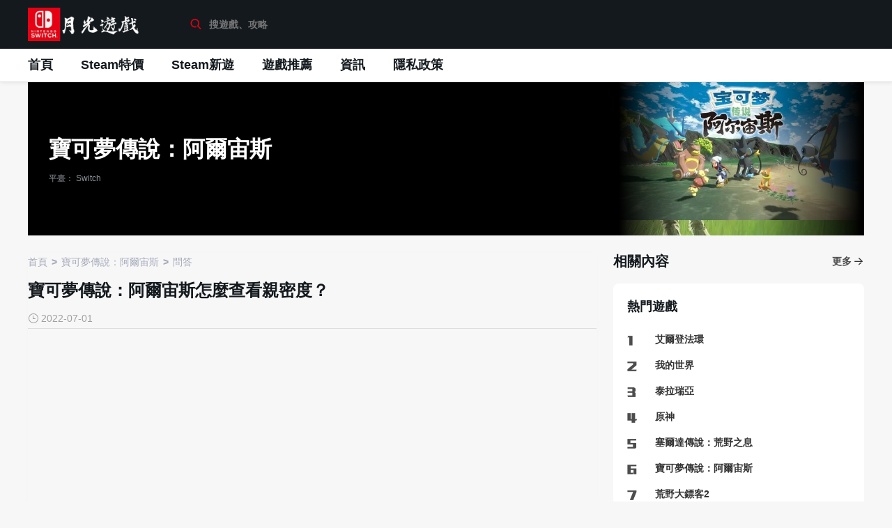

--- FILE ---
content_type: text/html; charset=UTF-8
request_url: https://www.ygyxc.com/detail/78815
body_size: 7250
content:
<!DOCTYPE html>
<html lang="zh-TW">
<head>
    <meta charset="UTF-8">
    <title>寶可夢傳說：阿爾宙斯怎麼查看親密度？_寶可夢傳說：阿爾宙斯 - 月光遊戲城</title>
    <meta name="keywords" content="" />
    <meta name="description" content="1.到達祝慶村，往牧場方向走（如下圖）。2.沿著這條路筆直然後左轉（如下圖）。3.點擊「庚安」，與他交流，選擇「幫我看」（如下圖）。4.選擇你想了解的寶可夢，點擊「選擇」即可（如下圖）。5.庚安會告訴你，該寶可夢與你的親密度（如下圖）。" />
    <meta http-equiv="Content-Type" content="text/html;charset=UTF-8">
    <meta name="viewport" content="width=device-width,initial-scale=1,minimum-scale=1,maximum-scale=1,user-scalable=yes">
    <meta http-equiv="Cache-Control" content="no-transform" />
    <meta http-equiv="Cache-Control" content="no-siteapp" />
    <meta http-equiv="X-UA-Compatible" content="IE=edge,Chrome=1" />
    <meta name="applicable-device" content="pc,mobile" />
    <meta name="format-detection" content="telephone=no" />
    <link rel="stylesheet" href="//at.alicdn.com/t/font_2447354_3npmsht1vxp.css" media="all">
    <link rel="shortcut icon" type="image/x-icon" href="https://img.ygyxc.com/static/img/icon/favicon.ico" />
    <link rel="stylesheet" href="https://img.ygyxc.com/static/game/css/layui.css" media="all">
    <link rel="stylesheet" href="https://img.ygyxc.com/static/game/css/common.css?v3.97" media="all">
    <script>
        var VGOVER = {};
    </script>
    <script src="https://img.ygyxc.com/static/game/js/layui.js?1" charset="utf-8"></script>
    <script src="https://img.ygyxc.com/static/game/js/layload.js" charset="utf-8"></script>
    <script async src="https://pagead2.googlesyndication.com/pagead/js/adsbygoogle.js?client=ca-pub-2168216894128872"
     crossorigin="anonymous"></script>
</head>
<body>
<div class="vg-page">

<header class="vg-header">
	
   <div class="vg-header-top">
	   <div class="vg-header-center">
		   <div class="vg-header-hd">
			   <i class="iconfont icon-menu"><span class="layui-hide"></span></i>
			   <a href="/" class="logo"><img class="logo-img" src="https://img.ygyxc.com/uploads/8e86e006-7753-4249-beae-1b7c347e5779.png" alt="月光遊戲城" /></a>
			   <a id="J-header-search-btn" href="javascript:;"><i class="iconfont icon-search"></i><span class="layui-hide">搜尋</span></i></a>
			   <div id="J-header-search" class="vg-header-search">
				   <form action="/s" method="get">
					   <div class="widget-form-searchBox">
						   <i class="iconfont icon-search"></i>
						   <input id="header-search" autocomplete="off" name="key" type="text" value="" maxlength="80" placeholder="搜遊戲、攻略" class="widget-form-search-input"> 
						   <i class="iconfont icon-close" style="display:none;"></i>
						   <span class="widget-form-search-vr"></span>
						   <span class="widget-form-search-cancel">取消</span>
					   </div>
				   </form>
				   <div id="ranking-menu" class="widget-dropdown-menu" style="display: none;">
					   <div class="search-assn hot widget-search-assn">
						   <ul class="widget-search-list">
							
								<li class="widget-search-item">
								   <a href="/topic/%e8%89%be%e7%88%be%e7%99%bb%e6%b3%95%e7%92%b0">
									   <i class="widget-search-item-num">1</i>艾爾登法環                                            </a>
							   </li>
							
								<li class="widget-search-item">
								   <a href="/topic/%e6%88%91%e7%9a%84%e4%b8%96%e7%95%8c">
									   <i class="widget-search-item-num">2</i>我的世界                                            </a>
							   </li>
							
								<li class="widget-search-item">
								   <a href="/topic/%e6%b3%b0%e6%8b%89%e7%91%9e%e4%ba%9e">
									   <i class="widget-search-item-num">3</i>泰拉瑞亞                                            </a>
							   </li>
							
								<li class="widget-search-item">
								   <a href="/topic/%e5%8e%9f%e7%a5%9e">
									   <i class="widget-search-item-num">4</i>原神                                            </a>
							   </li>
							
								<li class="widget-search-item">
								   <a href="/topic/%e5%a1%9e%e7%88%be%e9%81%94%e5%82%b3%e8%aa%aa%ef%bc%9a%e8%8d%92%e9%87%8e%e4%b9%8b%e6%81%af">
									   <i class="widget-search-item-num">5</i>塞爾達傳說：荒野之息                                            </a>
							   </li>
							
								<li class="widget-search-item">
								   <a href="/topic/%e5%af%b6%e5%8f%af%e5%a4%a2%e5%82%b3%e8%aa%aa%ef%bc%9a%e9%98%bf%e7%88%be%e5%ae%99%e6%96%af">
									   <i class="widget-search-item-num">6</i>寶可夢傳說：阿爾宙斯                                            </a>
							   </li>
							
								<li class="widget-search-item">
								   <a href="/topic/%e8%8d%92%e9%87%8e%e5%a4%a7%e9%8f%a2%e5%ae%a22">
									   <i class="widget-search-item-num">7</i>荒野大鏢客2                                            </a>
							   </li>
							
								<li class="widget-search-item">
								   <a href="/topic/%e6%96%b9%e8%88%9f%ef%bc%9a%e7%94%9f%e5%ad%98%e9%80%b2%e5%8c%96">
									   <i class="widget-search-item-num">8</i>方舟：生存進化                                            </a>
							   </li>
							
								<li class="widget-search-item">
								   <a href="/topic/%e8%b3%bd%e5%8d%9a%e6%9c%8b%e5%85%8b2077">
									   <i class="widget-search-item-num">9</i>賽博朋克2077                                            </a>
							   </li>
							
								<li class="widget-search-item">
								   <a href="/topic/%e6%96%87%e6%98%8e6">
									   <i class="widget-search-item-num">10</i>文明6                                            </a>
							   </li>
							
							   
							</ul>
					   </div>
				   </div>

			   </div>
		   </div>
		  
	   </div>
   </div>
   <div class="vg-header-bottom">
	   <div class="vg-header-center">
		   <div class="widget-navBox">
			   <ul class="widget-navBox-list">
				<li class="widget-navBox-item cur"><a href="/">首頁</a></li>
				
				   <li class="widget-navBox-item cur"><a href="/category/offer">Steam特價</a></li>
				
				   <li class="widget-navBox-item cur"><a href="/category/xinyou">Steam新遊</a></li>
				
				   <li class="widget-navBox-item cur"><a href="/category/recommend">遊戲推薦</a></li>
				
				   <li class="widget-navBox-item cur"><a href="/category/news">資訊</a></li>
				
				   <li class="widget-navBox-item cur"><a href="/detail/privacy-policy">隱私政策</a></li>
				
			   </ul>
		   </div>
	   </div>
   </div>
</header>
 

        

<link rel="stylesheet" href="https://img.ygyxc.com/static/game/css/special.css?v1">
<div class="game-detail-header">
	<div class="header-info">
		<div class="game-name-wrapper">
			<h2>寶可夢傳說：阿爾宙斯</h2>
							
						</div>
		<h4>平臺： Switch </h4>
        
		
	</div>
	<div class="header-image">
		<img src="/uploads/39c1fa70-119c-414d-aeb7-b32fe19c6071.jpg" alt="寶可夢傳說：阿爾宙斯"><span></span>
	</div>
</div>

<div class="vg-main clearfix">
<link rel="stylesheet" href="https://img.ygyxc.com/static/game/css/news.css?v3.5">
<style>
    .vg-rightfixbar-link-img {
        display: none;
    }
</style>

<div class="vg-content">
	<article class="widget-article">
	    	<ul class="vg-breadcrumb">
		<li><a href="/" class="vg-breadcrumb-item"><span>首頁</span></a>
			<meta itemprop="position" content="1">
		</li>
		
			<li>
				<a class="vg-breadcrumb-item" href="/topic/%e5%af%b6%e5%8f%af%e5%a4%a2%e5%82%b3%e8%aa%aa%ef%bc%9a%e9%98%bf%e7%88%be%e5%ae%99%e6%96%af"><span>寶可夢傳說：阿爾宙斯</span></a>
				<meta itemprop="position" content="2">
			</li>
			
			<li><a class="vg-breadcrumb-item" href="/category/ask?topic=4">問答</a>
			<meta itemprop="position" content="3">
		</li>
	</ul>

		<div class="widget-article-hd">
							<h1 class="widget-article-title">寶可夢傳說：阿爾宙斯怎麼查看親密度？</h1>
							<div class="widget-article-info">
				<div class="hd">
					<div class="tags">
						<span class="widget-article-info-num"><i class="iconfont icon-time"></i>2022-07-01</span>
						</div>
				</div>

			</div>
		</div>
		


		<div class="ss-html-container article-content">

<script async src="https://pagead2.googlesyndication.com/pagead/js/adsbygoogle.js?client=ca-pub-2168216894128872"
     crossorigin="anonymous"></script>

<ins class="adsbygoogle"
     style="display:block"
     data-ad-client="ca-pub-2168216894128872"
     data-ad-slot="3119479206"
     data-ad-format="auto"
     data-full-width-responsive="true"></ins>
<script>
     (adsbygoogle = window.adsbygoogle || []).push({});
</script>
		    
			</p><img src="/static/img/icon/load.gif" class="lazy"   data-src="https://img.ygyxc.com/uploads/content/2022/july/f3b647091c67f23233509050b0b234a0.jpg" width="1080" height="597" /><p>1.到達祝慶村，往牧場方向走（如下圖）。</p><img src="/static/img/icon/load.gif" class="lazy"   data-src="https://img.ygyxc.com/uploads/content/2022/july/a3e24cf880ff732998ef345c87bba560.jpg" width="1280" height="725" /><p>2.沿著這條路筆直然後左轉（如下圖）。</p><img src="/static/img/icon/load.gif" class="lazy"   data-src="https://img.ygyxc.com/uploads/content/2022/july/e1b70e210de43d28171872e463957a5f.jpg" width="1280" height="707" /><p>3.點擊「庚安」，與他交流，選擇「幫我看」（如下圖）。</p><img src="/static/img/icon/load.gif" class="lazy"   data-src="https://img.ygyxc.com/uploads/content/2022/july/ff18870eeaaed1d66d41740c1ac98f47.jpg" width="1280" height="718" /><p>4.選擇你想了解的寶可夢，點擊「選擇」即可（如下圖）。</p><img src="/static/img/icon/load.gif" class="lazy"   data-src="https://img.ygyxc.com/uploads/content/2022/july/0c81c87f8b3f8a73bfa54e17886b0457.jpg" width="1280" height="708" /><p>5.庚安會告訴你，該寶可夢與你的親密度（如下圖）。</p><img src="/static/img/icon/load.gif" class="lazy"   data-src="https://img.ygyxc.com/uploads/content/2022/july/cfe9df523270a69dc4de8cd346dec632.jpg" width="1280" height="725" /></p>
			

<script async src="https://pagead2.googlesyndication.com/pagead/js/adsbygoogle.js?client=ca-pub-2168216894128872"
     crossorigin="anonymous"></script>

<ins class="adsbygoogle"
     style="display:block"
     data-ad-client="ca-pub-2168216894128872"
     data-ad-slot="3119479206"
     data-ad-format="auto"
     data-full-width-responsive="true"></ins>
<script>
     (adsbygoogle = window.adsbygoogle || []).push({});
</script>



		</div>

	</article>
<div class="widget-article-hd">
				<div class="widget-article-info">
				<div class="hd">
					<div class="tags">
						<span class="widget-article-info-num"><i class="iconfont icon-tag"></i>Tags:</span>
						
						<div class="tag-item "><a target="_blank" href="/tag/%e9%98%bf%e7%88%be%e5%ae%99%e6%96%af">阿爾宙斯</a></div>
						
						<div class="tag-item "><a target="_blank" href="/tag/%e8%a6%aa%e5%af%86%e5%ba%a6">親密度</a></div>
						
						<div class="tag-item "><a target="_blank" href="/tag/%e5%ba%9a%e5%ae%89">庚安</a></div>
						
						</div>
				</div>

			</div>
		</div>

			<div class="vg-panel ">
			<div class="vg-panel-hd">
				<h2 id="strategy_updates" class="vg-panel-title2 clearfix">
					<span class="vg-panel-title-hd">隨便看看</span>
					<a href="/category/ask?topic=4" class="vg-panel-title-bd">
						<span class="txt vg-panel-title-more">更多</span><i class="iconfont icon-more"></i>
					</a>
				</h2>
			</div>
			<div class="vg-panel-bd">
				<ul class="vg-list vg-list--0">
				
				
			
						<li class="vg-list-item">
						<div class="figure-wp">
							<div class="figure-box">
								<a href="/detail/52102" title="阿爾宙斯怎麼存檔？" class="vg-figure">
									<div class="vg-imageBox"><img data-src="https://img.ygyxc.com/uploads/content/2022/july/964ec3ca0d494f2cd59668a3ab5a57e1.jpg" src="https://img.ygyxc.com/static/game/img/icon/load.gif" alt="阿爾宙斯怎麼存檔？" class="vg-image lazy"></div>
									</a>
									<div class="figure-info">
										<h3 title="阿爾宙斯怎麼存檔？" class="figure-title">
											<a href="/detail/52102">阿爾宙斯怎麼存檔？</a>
										</h3>
											<a href="/detail/52102">
											<p class="figure-subTitle">阿爾宙斯存檔的方法是玩家先按方向鍵↑進入背包，按ZL切換到個人信息，點擊A寫入記錄，這樣就能保存當前記錄了，在游戲中是有自動存檔的功能，不過這裡建議還是要養成一個手動存檔的習慣。</p>
										</a>
										<div class="figure-cont">
											<span class="figure-cont-txt">2022-07-01</span>
											<span class="ml-2">問答</span>
										</div>
									</div>
							</div>
						</div>
					</li>
					
			
						<li class="vg-list-item">
						<div class="figure-wp">
							<div class="figure-box">
								<a href="/detail/79398" title="阿爾宙斯紅蓮濕地三片葉子寶可夢在哪？" class="vg-figure">
									<div class="vg-imageBox"><img data-src="https://img.ygyxc.com/uploads/content/2022/july/86e0c83b4e2d42108820b33fca5d536f.jpg" src="https://img.ygyxc.com/static/game/img/icon/load.gif" alt="阿爾宙斯紅蓮濕地三片葉子寶可夢在哪？" class="vg-image lazy"></div>
									</a>
									<div class="figure-info">
										<h3 title="阿爾宙斯紅蓮濕地三片葉子寶可夢在哪？" class="figure-title">
											<a href="/detail/79398">阿爾宙斯紅蓮濕地三片葉子寶可夢在哪？</a>
										</h3>
											<a href="/detail/79398">
											<p class="figure-subTitle">阿爾宙斯紅蓮濕地三片葉子的寶可夢在如圖所示的地方，位於羊胡草原的上半部分，羽音原野的上方，三片葉子的寶可夢名為百合根娃娃，等級為33級以上，頭目等級50級。</p>
										</a>
										<div class="figure-cont">
											<span class="figure-cont-txt">2022-07-01</span>
											<span class="ml-2">問答</span>
										</div>
									</div>
							</div>
						</div>
					</li>
					
			
						<li class="vg-list-item">
						<div class="figure-wp">
							<div class="figure-box">
								<a href="/detail/52605" title="阿爾宙斯覺醒之石可以進化哪些寵物？" class="vg-figure">
									<div class="vg-imageBox"><img data-src="https://img.ygyxc.com/uploads/content/2022/july/fdeee3089d3a642be64faa050ce1a8a4.jpg" src="https://img.ygyxc.com/static/game/img/icon/load.gif" alt="阿爾宙斯覺醒之石可以進化哪些寵物？" class="vg-image lazy"></div>
									</a>
									<div class="figure-info">
										<h3 title="阿爾宙斯覺醒之石可以進化哪些寵物？" class="figure-title">
											<a href="/detail/52605">阿爾宙斯覺醒之石可以進化哪些寵物？</a>
										</h3>
											<a href="/detail/52605">
											<p class="figure-subTitle">1、在寶可夢傳說阿爾宙斯中，覺醒之石是能讓某些特定寶可夢進化的神奇石頭，可以用來進化寶可夢【奇魯莉安】，當對雄性的奇魯莉安使用覺醒之石後，即可進化成為艾路雷朵。3、覺醒之石也可以用來進化【雪童子】，當對雌性的雪童子使用覺醒之石以後，即可使其進化為雪妖女。</p>
										</a>
										<div class="figure-cont">
											<span class="figure-cont-txt">2022-07-01</span>
											<span class="ml-2">問答</span>
										</div>
									</div>
							</div>
						</div>
					</li>
					
			
						<li class="vg-list-item">
						<div class="figure-wp">
							<div class="figure-box">
								<a href="/detail/66594" title="寶可夢阿爾宙斯望羅怎麼打？" class="vg-figure">
									<div class="vg-imageBox"><img data-src="https://img.ygyxc.com/uploads/content/2022/july/f3087ef1115f5eb9ea37a59622ab24c1.jpg" src="https://img.ygyxc.com/static/game/img/icon/load.gif" alt="寶可夢阿爾宙斯望羅怎麼打？" class="vg-image lazy"></div>
									</a>
									<div class="figure-info">
										<h3 title="寶可夢阿爾宙斯望羅怎麼打？" class="figure-title">
											<a href="/detail/66594">寶可夢阿爾宙斯望羅怎麼打？</a>
										</h3>
											<a href="/detail/66594">
											<p class="figure-subTitle">寶可夢傳說 阿爾宙斯是《寶可夢》系列遊戲，冒險舞台為距離現代十分遙遠的洗翠地區。而寶可夢阿爾宙斯中的望羅可謂是寶可夢阿爾宙斯二周目的幕後大BOSS，下面將介紹分析寶可夢阿爾宙斯望羅及其打法。1.寶可夢阿爾宙斯望羅人物介紹。2.寶可夢阿爾宙斯望羅寶可夢介紹。3.擊敗寶可夢阿爾宙斯望羅寶打法介紹。1.寶可夢阿爾宙斯望羅人物介紹。寶可夢阿爾宙斯中的望羅遊走於洗翠地區各地的銀杏商會旅行商人，時不時會突然不</p>
										</a>
										<div class="figure-cont">
											<span class="figure-cont-txt">2022-07-01</span>
											<span class="ml-2">問答</span>
										</div>
									</div>
							</div>
						</div>
					</li>
					
			
						<li class="vg-list-item">
						<div class="figure-wp">
							<div class="figure-box">
								<a href="/detail/64304" title="阿爾宙斯自己的遺失物怎麼找回？" class="vg-figure">
									<div class="vg-imageBox"><img data-src="https://img.ygyxc.com/uploads/content/2022/july/3004a69cd93affd7b5825721ffa9cb1b.jpg" src="https://img.ygyxc.com/static/game/img/icon/load.gif" alt="阿爾宙斯自己的遺失物怎麼找回？" class="vg-image lazy"></div>
									</a>
									<div class="figure-info">
										<h3 title="阿爾宙斯自己的遺失物怎麼找回？" class="figure-title">
											<a href="/detail/64304">阿爾宙斯自己的遺失物怎麼找回？</a>
										</h3>
											<a href="/detail/64304">
											<p class="figure-subTitle">阿爾宙斯游戲中自己的遺失物自己是找不回來的，你的遺失物會隨機出現在其他玩家的世界裡，然後由他們幫你找回。同理，你在冒險中也會遇到其他玩家的遺失物。如果你有遺失物，則需要聯網，當別人撿到你的遺失物後，裡面的東西就會自動歸還，同時撿到你遺失物的人會獲得FP點。總之，遺失物只能開網路，耐心等待別人幫你撿起來。</p>
										</a>
										<div class="figure-cont">
											<span class="figure-cont-txt">2022-07-01</span>
											<span class="ml-2">問答</span>
										</div>
									</div>
							</div>
						</div>
					</li>
					
			
						<li class="vg-list-item">
						<div class="figure-wp">
							<div class="figure-box">
								<a href="/detail/83124" title="阿爾宙斯 鴨嘴火獸怎麼進化？" class="vg-figure">
									<div class="vg-imageBox"><img data-src="https://img.ygyxc.com/uploads/content/2022/july/4beb4648d3a8d8a40d6d5a491a6492c8.jpg" src="https://img.ygyxc.com/static/game/img/icon/load.gif" alt="阿爾宙斯 鴨嘴火獸怎麼進化？" class="vg-image lazy"></div>
									</a>
									<div class="figure-info">
										<h3 title="阿爾宙斯 鴨嘴火獸怎麼進化？" class="figure-title">
											<a href="/detail/83124">阿爾宙斯 鴨嘴火獸怎麼進化？</a>
										</h3>
											<a href="/detail/83124">
											<p class="figure-subTitle">1、首先在遊戲中找到NPC佐雯，如下圖所示。2、接著點擊列表中的第二個選項道具兌換，如下圖所示。3、然後我們購買一個熔岩增幅器。4、然後我們打開背包將熔岩增幅器給予鴨嘴火獸使用。5、這樣鴨嘴火獸即可進化為鴨嘴炎獸。</p>
										</a>
										<div class="figure-cont">
											<span class="figure-cont-txt">2022-07-01</span>
											<span class="ml-2">問答</span>
										</div>
									</div>
							</div>
						</div>
					</li>
					
			
						<li class="vg-list-item">
						<div class="figure-wp">
							<div class="figure-box">
								<a href="/detail/58618" title="寶可夢傳說：阿爾宙斯靈界之布有什麼用？" class="vg-figure">
									<div class="vg-imageBox"><img data-src="https://img.ygyxc.com/uploads/content/2022/july/4eb88c7182ce11dfe9417cdb17e21807.jpg" src="https://img.ygyxc.com/static/game/img/icon/load.gif" alt="寶可夢傳說：阿爾宙斯靈界之布有什麼用？" class="vg-image lazy"></div>
									</a>
									<div class="figure-info">
										<h3 title="寶可夢傳說：阿爾宙斯靈界之布有什麼用？" class="figure-title">
											<a href="/detail/58618">寶可夢傳說：阿爾宙斯靈界之布有什麼用？</a>
										</h3>
											<a href="/detail/58618">
											<p class="figure-subTitle">1、在寶可夢阿爾宙斯中，靈界之布是一種蘊含著驚人強大靈力的布，可使特定寶可夢進化，該道具在攜帶後才有效。2、當彷徨夜靈攜帶靈界之布並進行連接交換後，即可進化成為黑夜魔靈。</p>
										</a>
										<div class="figure-cont">
											<span class="figure-cont-txt">2022-07-01</span>
											<span class="ml-2">問答</span>
										</div>
									</div>
							</div>
						</div>
					</li>
					
			
						<li class="vg-list-item">
						<div class="figure-wp">
							<div class="figure-box">
								<a href="/detail/60581" title="阿爾宙斯泳圈鼬頭目在哪？" class="vg-figure">
									<div class="vg-imageBox"><img data-src="https://img.ygyxc.com/uploads/content/2022/july/98ed5a77ecd62e1cf777c96b30cd81e1.jpg" src="https://img.ygyxc.com/static/game/img/icon/load.gif" alt="阿爾宙斯泳圈鼬頭目在哪？" class="vg-image lazy"></div>
									</a>
									<div class="figure-info">
										<h3 title="阿爾宙斯泳圈鼬頭目在哪？" class="figure-title">
											<a href="/detail/60581">阿爾宙斯泳圈鼬頭目在哪？</a>
										</h3>
											<a href="/detail/60581">
											<p class="figure-subTitle">1、寶可夢傳說：阿爾宙斯中的泳圈鼬頭目一般會出現在河邊，比如我們可以在黑曜原野的地圖中來到大志坡附近的河流，位置如下圖所示：2、在這里就有機會成功發現泳圈鼬頭目，如下圖所示：</p>
										</a>
										<div class="figure-cont">
											<span class="figure-cont-txt">2022-07-01</span>
											<span class="ml-2">問答</span>
										</div>
									</div>
							</div>
						</div>
					</li>
					
			
						<li class="vg-list-item">
						<div class="figure-wp">
							<div class="figure-box">
								<a href="/detail/55320" title="阿爾宙斯狃拉如何進化大狃拉？" class="vg-figure">
									<div class="vg-imageBox"><img data-src="https://img.ygyxc.com/uploads/content/2022/july/d45230f4151691a2c079b3f9e9ec74c6.jpg" src="https://img.ygyxc.com/static/game/img/icon/load.gif" alt="阿爾宙斯狃拉如何進化大狃拉？" class="vg-image lazy"></div>
									</a>
									<div class="figure-info">
										<h3 title="阿爾宙斯狃拉如何進化大狃拉？" class="figure-title">
											<a href="/detail/55320">阿爾宙斯狃拉如何進化大狃拉？</a>
										</h3>
											<a href="/detail/55320">
											<p class="figure-subTitle">阿爾宙斯狃拉在白天的時候對狃拉使用【銳利之爪】，之後即可進化成大狃拉。狃拉在夜晚的時候使用【銳利之爪】即可進化成為瑪狃拉。</p>
										</a>
										<div class="figure-cont">
											<span class="figure-cont-txt">2022-07-01</span>
											<span class="ml-2">問答</span>
										</div>
									</div>
							</div>
						</div>
					</li>
					
					</ul>
			</div>
		</div>
			

	

</div>
<div class="vg-aside ">

	<div class="vg-panel">
		<div class="vg-panel-hd">
			<h2 class="vg-panel-title2 clearfix">
				<span class="vg-panel-title-hd">相關內容</span>
				<a href="/category/ask?topic=4" class="vg-panel-title-bd">
					<span class="txt vg-panel-title-more">更多</span><i class="iconfont icon-more"></i>
				</a>
			</h2>
		</div>
		<div class="vg-panel-bd">
			<ul class="vg-list vg-list--1">
				
				
				
								</ul>
		</div>
	</div>

	<div class="vg-library vg-mobile-hide">
		<div class="library-bd">
			<div class="ranking-hd">
				<ul class="ranking-tabList">
					<li class="ranking-tabItem cur">熱門遊戲</li>
				</ul>
			</div>
			<div class="ranking-bd">
				<div class="ranking-list">
					
					<a href="/topic/%e8%89%be%e7%88%be%e7%99%bb%e6%b3%95%e7%92%b0" target="_blank" class="ranking-list-item">
						<div class="ranking-list-hd">
							<span class="ranking-list-num"></span>
						</div>
						<div class="ranking-list-bd">
							<h3 title="艾爾登法環" class="ranking-list-title">艾爾登法環</h3>
							
						</div>
					</a>
					
					<a href="/topic/%e6%88%91%e7%9a%84%e4%b8%96%e7%95%8c" target="_blank" class="ranking-list-item">
						<div class="ranking-list-hd">
							<span class="ranking-list-num"></span>
						</div>
						<div class="ranking-list-bd">
							<h3 title="我的世界" class="ranking-list-title">我的世界</h3>
							
						</div>
					</a>
					
					<a href="/topic/%e6%b3%b0%e6%8b%89%e7%91%9e%e4%ba%9e" target="_blank" class="ranking-list-item">
						<div class="ranking-list-hd">
							<span class="ranking-list-num"></span>
						</div>
						<div class="ranking-list-bd">
							<h3 title="泰拉瑞亞" class="ranking-list-title">泰拉瑞亞</h3>
							
						</div>
					</a>
					
					<a href="/topic/%e5%8e%9f%e7%a5%9e" target="_blank" class="ranking-list-item">
						<div class="ranking-list-hd">
							<span class="ranking-list-num"></span>
						</div>
						<div class="ranking-list-bd">
							<h3 title="原神" class="ranking-list-title">原神</h3>
							
						</div>
					</a>
					
					<a href="/topic/%e5%a1%9e%e7%88%be%e9%81%94%e5%82%b3%e8%aa%aa%ef%bc%9a%e8%8d%92%e9%87%8e%e4%b9%8b%e6%81%af" target="_blank" class="ranking-list-item">
						<div class="ranking-list-hd">
							<span class="ranking-list-num"></span>
						</div>
						<div class="ranking-list-bd">
							<h3 title="塞爾達傳說：荒野之息" class="ranking-list-title">塞爾達傳說：荒野之息</h3>
							
						</div>
					</a>
					
					<a href="/topic/%e5%af%b6%e5%8f%af%e5%a4%a2%e5%82%b3%e8%aa%aa%ef%bc%9a%e9%98%bf%e7%88%be%e5%ae%99%e6%96%af" target="_blank" class="ranking-list-item">
						<div class="ranking-list-hd">
							<span class="ranking-list-num"></span>
						</div>
						<div class="ranking-list-bd">
							<h3 title="寶可夢傳說：阿爾宙斯" class="ranking-list-title">寶可夢傳說：阿爾宙斯</h3>
							
						</div>
					</a>
					
					<a href="/topic/%e8%8d%92%e9%87%8e%e5%a4%a7%e9%8f%a2%e5%ae%a22" target="_blank" class="ranking-list-item">
						<div class="ranking-list-hd">
							<span class="ranking-list-num"></span>
						</div>
						<div class="ranking-list-bd">
							<h3 title="荒野大鏢客2" class="ranking-list-title">荒野大鏢客2</h3>
							
						</div>
					</a>
					
					<a href="/topic/%e6%96%b9%e8%88%9f%ef%bc%9a%e7%94%9f%e5%ad%98%e9%80%b2%e5%8c%96" target="_blank" class="ranking-list-item">
						<div class="ranking-list-hd">
							<span class="ranking-list-num"></span>
						</div>
						<div class="ranking-list-bd">
							<h3 title="方舟：生存進化" class="ranking-list-title">方舟：生存進化</h3>
							
						</div>
					</a>
					
					<a href="/topic/%e8%b3%bd%e5%8d%9a%e6%9c%8b%e5%85%8b2077" target="_blank" class="ranking-list-item">
						<div class="ranking-list-hd">
							<span class="ranking-list-num"></span>
						</div>
						<div class="ranking-list-bd">
							<h3 title="賽博朋克2077" class="ranking-list-title">賽博朋克2077</h3>
							
						</div>
					</a>
					
					<a href="/topic/%e6%96%87%e6%98%8e6" target="_blank" class="ranking-list-item">
						<div class="ranking-list-hd">
							<span class="ranking-list-num"></span>
						</div>
						<div class="ranking-list-bd">
							<h3 title="文明6" class="ranking-list-title">文明6</h3>
							
						</div>
					</a>
					
					
					</div>
			</div>
		</div>
	</div>

</div>
</div>
</div>

<footer class="vg-footer">
    <div class="vg-footer-main">
        <div class="widget-linkgroup">  
            <div class="widget-copyright">
                
                <p class="e">
                    <a href="/cdn-cgi/l/email-protection" class="__cf_email__" data-cfemail="7311061f1f1f1201180033141e121a1f5d101c1e">[email&#160;protected]</a>
                </p>

                </p>
                <p>月光遊戲城</p>
            </div>
        </div>

    </div>
</footer>

    <script data-cfasync="false" src="/cdn-cgi/scripts/5c5dd728/cloudflare-static/email-decode.min.js"></script><script>
        layui.use(['jquery'], function () {
           
            var $ = layui.$;
            var $art_anchor = $(".ss-art-anchor");
            
            var p=0,t=0,d=0,h=20;
            $(document).scroll(function(e) {
                p = $(this).scrollTop();
                if (p > 100) {
            　　　　if (t <= p) {
            　　　　　　 
                        if ((t+h) <= p) {
                            if (d === 0) {
                                $(".vg-header-top").stop().animate({top: -70}, 220);
                                
                            }
                            t = p;
                            d = 1;
                        }
            　　　　} else {
            　　　　　　 
                        if ((t-h) >= p ) {
                            if (d === 1) {
                                $(".vg-header-top").stop().animate({top: 0}, 220);
                                
                            }
                            t = p;
                            d = 0;
                        }
                        
            　　　　}
                }

                
                
                
                
                

                
                
                
                
                
                
                
                
                
                
                
            })
            $(".J-returnBtn").on("click", function() {
                $("html, body").animate({ scrollTop: 0 }, 200);
                
            })

            

            $(".vg-header-search .widget-form-search-input").on("focus", function(event) {
                $(".vg-header-search").addClass("active");
                $("#ranking-menu").show();
                event.stopPropagation();
                return false;
            })
            
            $(document).on('click', function(e) {
                var e = e || window.event; 
                var elem = e.target || e.srcElement;
                while (elem) {
                    
                    if (elem.id && elem.id == 'ranking-menu' || elem.id && elem.id =='header-search' || elem.id && elem.id =='J-header-search-btn') {
                        return;
                    }
                    elem = elem.parentNode;
                }
                
                $(".vg-header-search").removeClass("active");
                $("#ranking-menu").hide();
            });
            $("#header-search").on("input propertychange", function() {
                if ($(this).val()) {
                    $(".vg-header-search .icon-close").show();
                } else {
                    $(".vg-header-search .icon-close").hide();
                }
            })
            $(".vg-header-search .icon-close").on("click", function() {
                $("#header-search").val("");
                $(".vg-header-search .icon-close").hide();
            })

            
            $(".vg-header .icon-menu").on("click", function() {
                if ($(this).hasClass("icon-close")) {
                    $(this).removeClass("icon-close").addClass("icon-menu");
                    $(".vg-header .vg-header-bottom").removeClass("show");
                } else {
                    $(this).removeClass("icon-menu").addClass("icon-close");
                    $(".vg-header .vg-header-bottom").addClass("show");
                }
            })
            
            
            $(".vg-header .icon-search").on("click", function() {
                if ($(this).hasClass("active")) {
                    $(this).removeClass("active");
                    $(".vg-header .vg-header-search").removeClass("show");
                    $("#ranking-menu").hide();
                } else {
                    $(this).addClass("active");
                    $(".vg-header .vg-header-search").addClass("show");
                    $("#ranking-menu").show();
                }
            })
            
            $("#J-header-search .widget-form-search-cancel").on("click", function() {
                    $("#J-header-search-btn .icon-search").removeClass("active");
                    $(".vg-header .vg-header-search").removeClass("show");
                    $("#ranking-menu").hide();
            })

        })
    
    </script>


<script defer src="https://static.cloudflareinsights.com/beacon.min.js/vcd15cbe7772f49c399c6a5babf22c1241717689176015" integrity="sha512-ZpsOmlRQV6y907TI0dKBHq9Md29nnaEIPlkf84rnaERnq6zvWvPUqr2ft8M1aS28oN72PdrCzSjY4U6VaAw1EQ==" data-cf-beacon='{"version":"2024.11.0","token":"4bc15b68a2f04b8e8cb3d0c91e67b867","r":1,"server_timing":{"name":{"cfCacheStatus":true,"cfEdge":true,"cfExtPri":true,"cfL4":true,"cfOrigin":true,"cfSpeedBrain":true},"location_startswith":null}}' crossorigin="anonymous"></script>
</body>
</html>


--- FILE ---
content_type: text/html; charset=utf-8
request_url: https://www.google.com/recaptcha/api2/aframe
body_size: 268
content:
<!DOCTYPE HTML><html><head><meta http-equiv="content-type" content="text/html; charset=UTF-8"></head><body><script nonce="Y7fhbsvdVhVVeZkV6R3xNA">/** Anti-fraud and anti-abuse applications only. See google.com/recaptcha */ try{var clients={'sodar':'https://pagead2.googlesyndication.com/pagead/sodar?'};window.addEventListener("message",function(a){try{if(a.source===window.parent){var b=JSON.parse(a.data);var c=clients[b['id']];if(c){var d=document.createElement('img');d.src=c+b['params']+'&rc='+(localStorage.getItem("rc::a")?sessionStorage.getItem("rc::b"):"");window.document.body.appendChild(d);sessionStorage.setItem("rc::e",parseInt(sessionStorage.getItem("rc::e")||0)+1);localStorage.setItem("rc::h",'1769152086819');}}}catch(b){}});window.parent.postMessage("_grecaptcha_ready", "*");}catch(b){}</script></body></html>

--- FILE ---
content_type: text/css
request_url: https://at.alicdn.com/t/font_2447354_3npmsht1vxp.css
body_size: 94
content:
@font-face {
  font-family: "iconfont"; /* Project id 2447354 */
  src: url('//at.alicdn.com/t/font_2447354_3npmsht1vxp.woff2?t=1650419995667') format('woff2'),
       url('//at.alicdn.com/t/font_2447354_3npmsht1vxp.woff?t=1650419995667') format('woff'),
       url('//at.alicdn.com/t/font_2447354_3npmsht1vxp.ttf?t=1650419995667') format('truetype');
}

.iconfont {
  font-family: "iconfont" !important;
  font-size: 16px;
  font-style: normal;
  -webkit-font-smoothing: antialiased;
  -moz-osx-font-smoothing: grayscale;
}

.icon-time:before {
  content: "\e65f";
}

.icon-top2:before {
  content: "\e61a";
}

.icon-top:before {
  content: "\e676";
}

.icon-xiaochengxu:before {
  content: "\e605";
}

.icon-xiaochengxu1:before {
  content: "\e7c7";
}

.icon-gou2:before {
  content: "\e60b";
}

.icon-gou:before {
  content: "\e610";
}

.icon-arrow-left:before {
  content: "\e7a0";
}

.icon-arrow-down-1:before {
  content: "\e7a1";
}

.icon-arrow-up:before {
  content: "\e7a2";
}

.icon-arrow-right:before {
  content: "\e7a3";
}

.icon-arrow-down:before {
  content: "\e7a4";
}

.icon-arrow-up-1:before {
  content: "\e7a5";
}

.icon-close-1:before {
  content: "\e7a6";
}

.icon-close:before {
  content: "\e7a7";
}

.icon-search:before {
  content: "\e7aa";
}

.icon-menu:before {
  content: "\e600";
}



--- FILE ---
content_type: text/css
request_url: https://img.ygyxc.com/static/game/css/news.css?v3.5
body_size: 724
content:
.vg-content,.vg-main {
	margin-top:0;
}
.widget-article {
	margin:0 auto 45px;
	border-radius:5px;
	box-shadow:0 0 10px rgba(0,0,0,0.01);
}
.widget-article-hd {
	margin-bottom:10px;
	border-bottom:1px solid #ddd;
}
.widget-article-title {
	color:#14191e;
	font-size:24px;
	font-weight:700;
	margin-bottom:10px;
}
.widget-article-info {
	font-size:0;
	display:-webkit-box;
	display:-webkit-flex;
	display:flex;
	-webkit-box-pack:justify;
	-webkit-justify-content:space-between;
	justify-content:space-between;
}
.widget-article-info .bd,.widget-article-info .hd {
	white-space:nowrap;
	overflow:hidden;
	text-overflow:ellipsis;
	font-size:14px;
}
.widget-article-info .hd {
	-webkit-box-flex:1;
	-webkit-flex:1;
	flex:1;
	padding-right:12px
}
.widget-article-info .tags {
	display:flex;
	flex-wrap:wrap;
}
.widget-article-info .tags .tag-item {
	background:rgba(102,102,102,.05);
	border-radius:5px;
	color:#666;
	font-size:14px;
	margin-right:12px;
	margin-bottom:10px;
	padding:2px 10px;
}
.widget-article-info .tags .tag-item.unactive {
	display:none;
}
.widget-article-info .tags .tag-item:last-child {
	margin-right:0
}
.widget-article-info-text {
	color:#a0a0a0;
	font-size:16px;
	vertical-align:middle;
}
.widget-article-info-num {
	color:#a0a0a0;
	font-size:14px;
	margin-right:12px;
	display:inline-block;
	vertical-align:middle;
	padding:2px 0;
}
.widget-article-info-num i {
	margin-right:3px;
	display:inline-block;
	vertical-align:top;
	margin-top:-2px;
}
.widget-tab-wrap {
	margin-bottom:30px;
}
.article-content {
	line-height:1.6;
	font-size:16px;
}
.article-content p {
	font-size:16px;
	line-height:30px;
	margin-top:12px;
	min-height:25px;
}
.article-content p+p {
	margin-top:8px;
}

.article-content h1 { 
	font-weight:bold;
	font-size:30px;
	margin-top:0px;
	padding-top:16px;
}
.article-content h2 {
	font-weight:bold;
	margin-top:25px;
}
.boxvoto {
	margin-top:10px;
	margin-bottom:8px;
}
.article-content h2,.article-content h3,.article-content h4,.article-content h5,.article-content h6 {
	border-bottom:1px solid #ddd;
	padding-bottom:5px;
	/*background: #d4d4d4;*/
	padding:6px 6px 6px 0px;
	color:#d40058;
}

.article-content a {
	color: #0076b9;
}


.article-content img {
	display:block;
	max-width:100%;
	height:auto;
	margin:12px auto;
	cursor:pointer;
}

.article-content blockquote {
	font-size:15px;
	border-left:4px solid #e1e6eb;
	color:#8c96a0!important;
	padding-left:15px;
	line-height:1.6;
	margin:10px 0 15px;
}
.article-content iframe {
	border:0;
	width:100%;
	height:360px;
}
.article-content ol,.article-content ul {
	line-height:1.8;
	padding-left:26px;
	margin-top:8px;
}
.article-content ul,.article-content ul li {
	list-style-type:disc;
}
.article-content ol,.article-content ol li {
	list-style-type:decimal;
}
@media screen and (max-width:1024px) {
	.article-content h1 {
	font-size:21px;
}
.article-content h2 {
	font-size:19px;
}
.article-content h3 {
	font-size:17px;
}
.widget-tab-wrap {
	padding:0 15px;
	margin-bottom:30px;
}
.article-content iframe {
	height:240px;
}
}.widget-cellV2-contain {
	margin:10px 0;
}
.widget-cellV2 {
	display:block;
	margin-bottom:15px;
	border-radius:5px;
	cursor:default;
	font-size:0;
	overflow:hidden;
}
.widget-cellV2-hd {
	width:158px;
	display:block;
	float:left;
	margin-right:12px;
}
.widget-cellV2-game-img {
	display:block;
	width:158px;
	height:100px;
	border-radius:3px;
	overflow:hidden;
	position:relative;
	-webkit-transition:all .2s linear;
	transition:all .2s linear;
	cursor:pointer;
}
.widget-cellV2-game-img img {
	width:100%;
	height:100px;
	-o-object-fit:cover;
	object-fit:cover;
	-o-object-position:50% 50%;
	object-position:50% 50%;
}
.widget-cellV2-bd {
	vertical-align:middle;
	padding-left:12px;
	box-sizing:border-box;
	margin-left:158px;
}
.widget-cellV2-game-name {
	color:#14191e;
	font-size:16px;
	font-weight:700;
	margin-bottom:4px;
	margin-top:4px;
	overflow:hidden;
	text-overflow:ellipsis;
	display:-webkit-box;
	white-space:normal;
	-webkit-line-clamp:2;
	-webkit-box-orient:vertical;
}
.widget-cellV2-game-name a {
	color:#14191e;
}
.widget-cellV2-game-platform {
	color:#a0a0a0;
	font-size:12px;
	margin-bottom:2px;
	white-space:nowrap;
	overflow:hidden;
	text-overflow:ellipsis;
}
.widget-cellV2-game-platform i {
	padding:0 5px;
}


--- FILE ---
content_type: application/javascript
request_url: https://img.ygyxc.com/static/game/js/layui.js?1
body_size: 3249
content:
/** layui-v2.5.6 MIT License By https://www.layui.com */ ;
! function(e) {
	"use strict";
	var t = document,
		n = {
			modules: {},
			status: {},
			timeout: 10,
			event: {}
		},
		r = function() {
			this.v = "2.5.6"
		},
		o = function() {
			var e = t.currentScript ? t.currentScript.src : function() {
				for (var e, n = t.scripts, r = n.length - 1, o = r; o > 0; o--)
					if ("interactive" === n[o].readyState) {
						e = n[o].src;
						break
					} return e || n[r].src
			}();
			return e.substring(0, e.lastIndexOf("/") + 1)
		}(),
		a = function(t) {
			e.console && console.error && console.error("Layui hint: " + t)
		},
		i = "undefined" != typeof opera && "[object Opera]" === opera.toString(),
		u = {
			layer: "modules/layer",
			laydate: "modules/laydate",
			laypage: "modules/laypage",
			laytpl: "modules/laytpl",
			layim: "modules/layim",
			layedit: "modules/layedit",
			form: "modules/form",
			upload: "modules/upload",
			transfer: "modules/transfer",
			tree: "modules/tree",
			table: "modules/table",
			element: "modules/element",
			rate: "modules/rate",
			colorpicker: "modules/colorpicker",
			slider: "modules/slider",
			carousel: "modules/carousel",
			flow: "modules/flow",
			util: "modules/util",
			code: "modules/code",
			jquery: "modules/jquery",
			mobile: "modules/mobile",
			"layui.all": "../layui.all"
		};
	r.prototype.cache = n, r.prototype.define = function(e, t) {
		var r = this,
			o = "function" == typeof e,
			a = function() {
				var e = function(e, t) {
					layui[e] = t, n.status[e] = !0
				};
				return "function" == typeof t && t(function(r, o) {
					e(r, o), n.callback[r] = function() {
						t(e)
					}
				}), this
			};
		return o && (t = e, e = []), !layui["layui.all"] && layui["layui.mobile"] ? a.call(r) : (r.use(e, a), r)
	}, r.prototype.use = function(e, r, l) {
		function c(e, t) {
			var r = "PLaySTATION 3" === navigator.platform ? /^complete$/ : /^(complete|loaded)$/;
			("load" === e.type || r.test((e.currentTarget || e.srcElement)
				.readyState)) && (n.modules[d] = t, y.removeChild(h), function o() {
				return ++m > 1e3 * n.timeout / 4 ? a(d + " is not a valid module") : void(n.status[d] ? s() : setTimeout(o, 4))
			}())
		}

		function s() {
			l.push(layui[d]), e.length > 1 ? p.use(e.slice(1), r, l) : "function" == typeof r && r.apply(layui, l)
		}
		var p = this,
			f = n.dir = n.dir ? n.dir : o,
			y = t.getElementsByTagName("head")[0];
		e = "string" == typeof e ? [e] : e, window.jQuery && jQuery.fn.on && (p.each(e, function(t, n) {
			"jquery" === n && e.splice(t, 1)
		}), layui.jquery = layui.$ = jQuery);
		var d = e[0],
			m = 0;
		if (l = l || [], n.host = n.host || (f.match(/\/\/([\s\S]+?)\//) || ["//" + location.host + "/"])[0], 0 === e.length || layui["layui.all"] && u[d] || !layui["layui.all"] && layui["layui.mobile"] && u[d]) return s(), p;
		var v = (u[d] ? f + "" : /^\{\/\}/.test(p.modules[d]) ? "" : n.base || "") + (p.modules[d] || d) + ".js";
		if (v = v.replace(/^\{\/\}/, ""), !n.modules[d] && layui[d] && (n.modules[d] = v), n.modules[d]) ! function g() {
			return ++m > 1e3 * n.timeout / 4 ? a(d + " is not a valid module") : void("string" == typeof n.modules[d] && n.status[d] ? s() : setTimeout(g, 4))
		}();
		else {
			var h = t.createElement("script");
			h.async = !0, h.charset = "utf-8", h.src = v + function() {
					var e = n.version === !0 ? n.v || (new Date)
						.getTime() : n.version || "";
					return e ? "?v=" + e : ""
				}(), y.appendChild(h), !h.attachEvent || h.attachEvent.toString && h.attachEvent.toString()
				.indexOf("[native code") < 0 || i ? h.addEventListener("load", function(e) {
					c(e, v)
				}, !1) : h.attachEvent("onreadystatechange", function(e) {
					c(e, v)
				}), n.modules[d] = v
		}
		return p
	}, r.prototype.getStyle = function(t, n) {
		var r = t.currentStyle ? t.currentStyle : e.getComputedStyle(t, null);
		return r[r.getPropertyValue ? "getPropertyValue" : "getAttribute"](n)
	}, r.prototype.link = function(e, r, o) {
		var i = this,
			u = t.createElement("link"),
			l = t.getElementsByTagName("head")[0];
		"string" == typeof r && (o = r);
		var c = (o || e)
			.replace(/\.|\//g, ""),
			s = u.id = "layuicss-" + c,
			p = 0;
		return u.rel = "stylesheet", u.href = e + (n.debug ? "?v=" + (new Date)
			.getTime() : ""), u.media = "all", t.getElementById(s) || l.appendChild(u), "function" != typeof r ? i : (function f() {
			return ++p > 1e3 * n.timeout / 100 ? a(e + " timeout") : void(1989 === parseInt(i.getStyle(t.getElementById(s), "width")) ? function() {
				r()
			}() : setTimeout(f, 100))
		}(), i)
	}, n.callback = {}, r.prototype.factory = function(e) {
		if (layui[e]) return "function" == typeof n.callback[e] ? n.callback[e] : null
	}, r.prototype.addcss = function(e, t, r) {
		return layui.link(n.dir + "css/" + e, t, r)
	}, r.prototype.img = function(e, t, n) {
		var r = new Image;
		return r.src = e, r.complete ? t(r) : (r.onload = function() {
			r.onload = null, "function" == typeof t && t(r)
		}, void(r.onerror = function(e) {
			r.onerror = null, "function" == typeof n && n(e)
		}))
	}, r.prototype.config = function(e) {
		e = e || {};
		for (var t in e) n[t] = e[t];
		return this
	}, r.prototype.modules = function() {
		var e = {};
		for (var t in u) e[t] = u[t];
		return e
	}(), r.prototype.extend = function(e) {
		var t = this;
		e = e || {};
		for (var n in e) t[n] || t.modules[n] ? a("模块名 " + n + " 已被占用") : t.modules[n] = e[n];
		return t
	}, r.prototype.router = function(e) {
		var t = this,
			e = e || location.hash,
			n = {
				path: [],
				search: {},
				hash: (e.match(/[^#](#.*$)/) || [])[1] || ""
			};
		return /^#\//.test(e) ? (e = e.replace(/^#\//, ""), n.href = "/" + e, e = e.replace(/([^#])(#.*$)/, "$1")
			.split("/") || [], t.each(e, function(e, t) {
				/^\w+=/.test(t) ? function() {
					t = t.split("="), n.search[t[0]] = t[1]
				}() : n.path.push(t)
			}), n) : n
	}, r.prototype.url = function(e) {
		var t = this,
			n = {
				pathname: function() {
					var t = e ? function() {
						var t = (e.match(/\.[^.]+?\/.+/) || [])[0] || "";
						return t.replace(/^[^\/]+/, "")
							.replace(/\?.+/, "")
					}() : location.pathname;
					return t.replace(/^\//, "")
						.split("/")
				}(),
				search: function() {
					var n = {},
						r = (e ? function() {
							var t = (e.match(/\?.+/) || [])[0] || "";
							return t.replace(/\#.+/, "")
						}() : location.search)
						.replace(/^\?+/, "")
						.split("&");
					return t.each(r, function(e, t) {
						var r = t.indexOf("="),
							o = function() {
								return r < 0 ? t.substr(0, t.length) : 0 !== r && t.substr(0, r)
							}();
						o && (n[o] = r > 0 ? t.substr(r + 1) : null)
					}), n
				}(),
				hash: t.router(function() {
					return e ? (e.match(/#.+/) || [])[0] || "" : location.hash
				}())
			};
		return n
	}, r.prototype.data = function(t, n, r) {
		if (t = t || "layui", r = r || localStorage, e.JSON && e.JSON.parse) {
			if (null === n) return delete r[t];
			n = "object" == typeof n ? n : {
				key: n
			};
			try {
				var o = JSON.parse(r[t])
			} catch (a) {
				var o = {}
			}
			return "value" in n && (o[n.key] = n.value), n.remove && delete o[n.key], r[t] = JSON.stringify(o), n.key ? o[n.key] : o
		}
	}, r.prototype.sessionData = function(e, t) {
		return this.data(e, t, sessionStorage)
	}, r.prototype.device = function(t) {
		var n = navigator.userAgent.toLowerCase(),
			r = function(e) {
				var t = new RegExp(e + "/([^\\s\\_\\-]+)");
				return e = (n.match(t) || [])[1], e || !1
			},
			o = {
				os: function() {
					return /windows/.test(n) ? "windows" : /linux/.test(n) ? "linux" : /iphone|ipod|ipad|ios/.test(n) ? "ios" : /mac/.test(n) ? "mac" : void 0
				}(),
				ie: function() {
					return !!(e.ActiveXObject || "ActiveXObject" in e) && ((n.match(/msie\s(\d+)/) || [])[1] || "11")
				}(),
				weixin: r("micromessenger")
			};
		return t && !o[t] && (o[t] = r(t)), o.android = /android/.test(n), o.ios = "ios" === o.os, o.mobile = !(!o.android && !o.ios), o
	}, r.prototype.hint = function() {
		return {
			error: a
		}
	}, r.prototype.each = function(e, t) {
		var n, r = this;
		if ("function" != typeof t) return r;
		if (e = e || [], e.constructor === Object) {
			for (n in e)
				if (t.call(e[n], n, e[n])) break
		} else
			for (n = 0; n < e.length && !t.call(e[n], n, e[n]); n++);
		return r
	}, r.prototype.sort = function(e, t, n) {
		var r = JSON.parse(JSON.stringify(e || []));
		return t ? (r.sort(function(e, n) {
			var r = /^-?\d+$/,
				o = e[t],
				a = n[t];
			return r.test(o) && (o = parseFloat(o)), r.test(a) && (a = parseFloat(a)), o && !a ? 1 : !o && a ? -1 : o > a ? 1 : o < a ? -1 : 0
		}), n && r.reverse(), r) : r
	}, r.prototype.stope = function(t) {
		t = t || e.event;
		try {
			t.stopPropagation()
		} catch (n) {
			t.cancelBubble = !0
		}
	}, r.prototype.onevent = function(e, t, n) {
		return "string" != typeof e || "function" != typeof n ? this : r.event(e, t, null, n)
	}, r.prototype.event = r.event = function(e, t, r, o) {
		var a = this,
			i = null,
			u = t.match(/\((.*)\)$/) || [],
			l = (e + "." + t)
			.replace(u[0], ""),
			c = u[1] || "",
			s = function(e, t) {
				var n = t && t.call(a, r);
				n === !1 && null === i && (i = !1)
			};
		return o ? (n.event[l] = n.event[l] || {}, n.event[l][c] = [o], this) : (layui.each(n.event[l], function(e, t) {
			return "{*}" === c ? void layui.each(t, s) : ("" === e && layui.each(t, s), void(c && e === c && layui.each(t, s)))
		}), i)
	}, e.layui = new r
}(window);